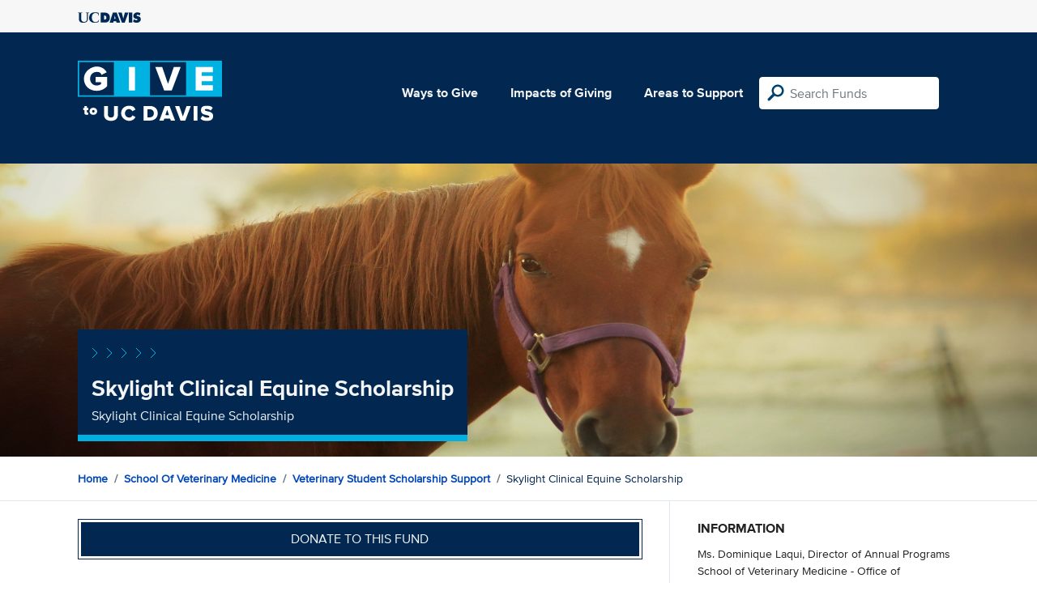

--- FILE ---
content_type: text/html; charset=utf-8
request_url: https://give.ucdavis.edu/Fund/SimilarTo/123244?areacode=VDVM&topLevelAreaCode=VETM&tags=animals%2Cstudents%2Cscholarship
body_size: -43
content:
        <div class="col-12 col-md-4 related-fund">
            <a href="/VDVM/V7D0037">
                <img class="respo" alt="School of Veterinary Medicine DVM Scholarship Fund" src="https://givingserviceproduction.blob.core.windows.net/giveupload/a2fddc5d-ad8e-49c4-b51f-daa44a20958e-DVM-Scholarship-small.jpg" />
                <h3>School of Veterinary Medicine DVM Scholarship Fund</h3>

            <p>Provide scholarship support to veterinary students pursing a DVM degree.</p>
            </a>
        </div>
        <div class="col-12 col-md-4 related-fund">
            <a href="/VDVM/123690">
                <img class="respo" alt="Dean Lairmore Leadership Award Endowment" src="https://givingserviceproduction.blob.core.windows.net/giveupload/d454c596-ba51-4ff0-af01-6e2715736ef2-DVM-Students-2-small.jpg" />
                <h3>Dean Lairmore Leadership Award Endowment</h3>

            <p>Dean Lairmore Leadership Award Endowment</p>
            </a>
        </div>
        <div class="col-12 col-md-4 related-fund">
            <a href="/VDVM/324616">
                <img class="respo" alt="School of Veterinary Medicine Hardship Fund" src="https://givingserviceproduction.blob.core.windows.net/giveupload/d454c596-ba51-4ff0-af01-6e2715736ef2-DVM-Students-2-small.jpg" />
                <h3>School of Veterinary Medicine Hardship Fund</h3>

            <p>SVM Hardship Fund</p>
            </a>
        </div>
